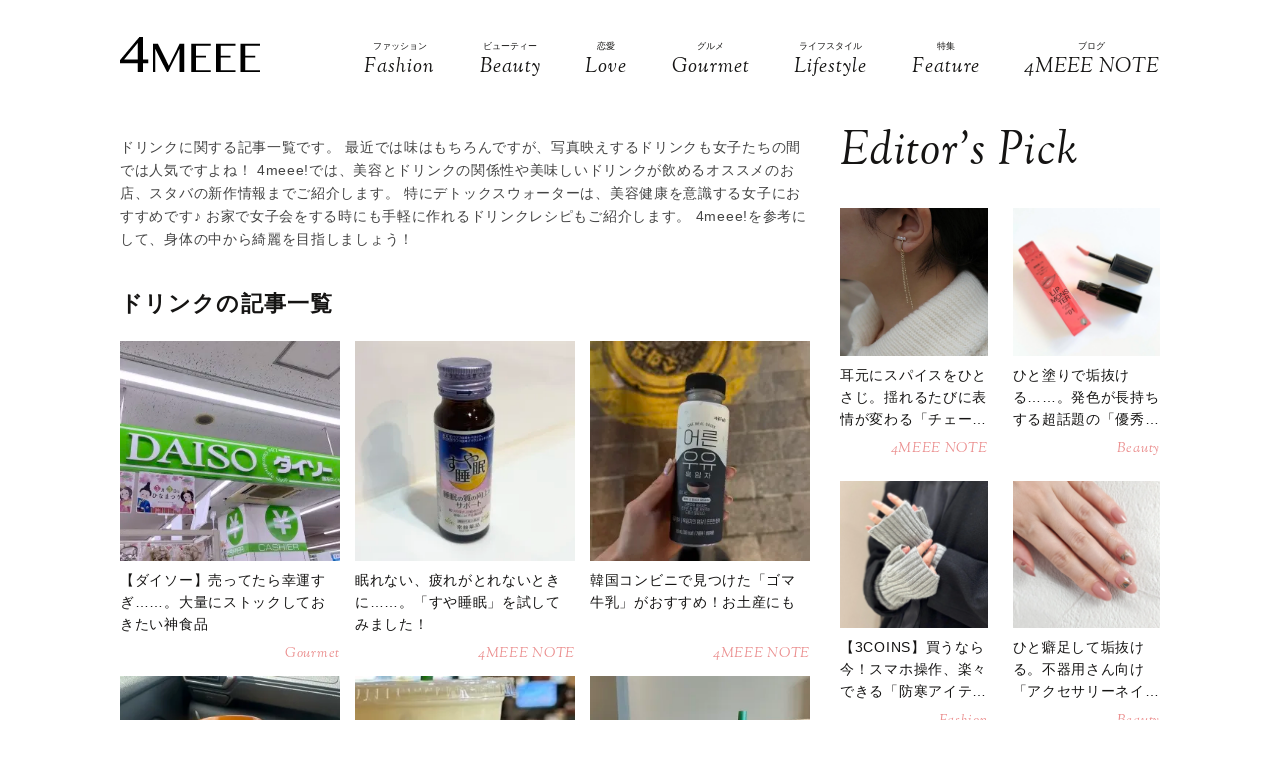

--- FILE ---
content_type: text/html; charset=UTF-8
request_url: https://4meee.com/tag/3166
body_size: 15517
content:
<!DOCTYPE html>

<html lang="ja_JP">
<head>
    <link rel="preconnect" href="https://fonts.googleapis.com" />
    <link rel="preconnect" href="https://fonts.gstatic.com" />
    <link rel="preconnect" href="https://image.4meee.com/" />

    <link rel="preload" as="style" href="/css/style.css?id=a455706ae24b720df0ef81188b14f1e2" />

    <link rel="preload" as="style" href="https://fonts.googleapis.com/css2?family=Sorts+Mill+Goudy:ital@1&display=swap" />
    <link rel="preload" as="style" href="https://fonts.googleapis.com/css2?family=Inter:wght@300&family=Sorts+Mill+Goudy:ital@0;1&display=swap" />
    
    <meta charset="UTF-8">
    <meta name="viewport" content="width=device-width,initial-scale=1,user-scalable=no,maximum-scale=1" />
    <meta http-equiv="X-UA-Compatible" content="IE=edge">
        <meta name="title" content="「ドリンク」記事一覧 | 4MEEE" />
            <meta property="og:title" content="「ドリンク」記事一覧 | 4MEEE" />
        <meta name="twitter:title" content="「ドリンク」記事一覧 | 4MEEE" />
        <meta name="description" content="ドリンクに関する記事一覧です。 最近では味はもちろんですが、写真映えするドリンクも女子たちの間では人気ですよね！ 4meee!では、美容とドリンクの関係性や美味しいドリンクが飲めるオススメのお店、スタバの新作情報までご紹介します。 特にデトックスウォーターは、美容健康を意識する女子におすすめです♪ お家で女子会をする時にも手軽に作れるドリンクレシピもご紹介します。..." />
            <meta property="og:description" content="ドリンクに関する記事一覧です。 最近では味はもちろんですが、写真映えするドリンクも女子たちの間では人気ですよね！ 4meee!では、美容とドリンクの関係性や美味しいドリンクが飲めるオススメのお店、スタバの新作情報までご紹介します。 特にデトックスウォーターは、美容健康を意識する女子におすすめです♪ お家で女子会をする時にも手軽に作れるドリンクレシピもご紹介します。 4meee!を参考にして、身体の中から綺麗を目指しましょう！" />
        <meta name="twitter:description" content="ドリンクに関する記事一覧です。 最近では味はもちろんですが、写真映えするドリンクも女子たちの間では人気ですよね！ 4meee!では、美容とドリンクの関係性や美味しいドリンクが飲めるオススメのお店、スタバの新作情報までご紹介します。 特にデトックスウォーターは、美容健康を意識する女子におすすめです♪ お家で女子会をする時にも手軽に作れるドリンクレシピもご紹介します。 4meee!を参考にして、身体の中から綺麗を目指しましょう！" />
                <meta property="og:url" content="https://4meee.com/tag/3166" />
        <meta name="twitter:url" content="https://4meee.com/tag/3166" />
                                <link rel="image_src" href="https://4meee.com/images/default_og.png" /><meta property="og:image" content="https://4meee.com/images/default_og.png" /><meta name="twitter:image" content="https://4meee.com/images/default_og.png" />
                <meta property="og:site_name" content="4MEEE" />
                <meta property="og:locale" content="ja_JP" />
                <meta name="keywords" content="4MEEE, フォーミー, 4meee, トレンド, トレンド情報, 女子, 女性, forme, fourmeee, ふぉーみー" />
                <meta property="og:type" content="website" />
                <meta name="twitter:card" content="summary_large_image" />
                        
            <meta property="article:publisher" content="https://www.facebook.com/4meeecom" />
                <meta name="robots" content="noindex,follow" />
    
            <meta name="p:domain_verify" content="aba06fc60160d7a88f943b37a343b023" />
    
    <title>「ドリンク」記事一覧 | 4MEEE</title>
        <link rel="stylesheet" type="text/css" property="stylesheet" href="/css/style.css?id=a455706ae24b720df0ef81188b14f1e2">

    <link rel="icon" href="/images/favicon.ico" type="image/vnd.microsoft.icon">
    <link rel="shortcut icon" href="/images/favicon.ico" type="image/vnd.microsoft.icon">
    <link rel="apple-touch-icon" sizes="152x152" href="/images/apple-touch-icon-152-precomposed.png">
    <link rel="canonical" href="https://4meee.com/tag/3166" />

                    <link rel="next" href="https://4meee.com/tag/3166/2">
                    <script type="application/ld+json">{"@context":"http:\/\/schema.org","@type":"BreadcrumbList","itemListElement":[{"@type":"ListItem","position":1,"item":{"@id":"https:\/\/4meee.com","name":"TOP","image":null}},{"@type":"ListItem","position":2,"item":{"@id":"https:\/\/4meee.com\/tag\/3166","name":"\u30c9\u30ea\u30f3\u30af","image":null}}]}</script>
        <script type="application/ld+json">
{
  "@context": "http://schema.org",
  "@type": "Organization",
  "url": "https://4meee.com",
  "logo": "https://4meee.com/images/logo.svg"
}
</script>    <script type="application/ld+json">
{
  "@context": "http://schema.org",
  "@type": "WebSite",
  "url": "https://4meee.com",
  "potentialAction": {
    "@type": "SearchAction",
    "target": "https://4meee.com/search/{search_term_string}",
    "query-input": "required name=search_term_string"
  }
}
</script>    <script type="application/ld+json">
{
  "@context": "http://schema.org",
  "@type": "Person",
  "name": "4MEEE - 恋も仕事も友情も、私らしく生きるアラサー女性のために",
  "url": "https://4meee.com",
  "sameAs": [
    "https://www.facebook.com/4meeecom",
    "https://twitter.com/4meee_com",
    "https://www.instagram.com/4meee_com",
    "https://www.pinterest.jp/4meee0198"
  ]
}
</script>
    <!--▼▼▼▼▼ svg-symbol ▼▼▼▼▼-->
<svg xmlns="http://www.w3.org/2000/svg" xmlns:xlink="http://www.w3.org/1999/xlink" class="svg-symbol">
    <!-- 4MEEELogo -->
    <symbol viewBox="0 0 442.2 109.3" id="Logo">
        <path d="M55.9,81.7H0V72L61.3,0H72.5V70.1H89.1V81.7H72.5v27.6H55.9ZM12.8,70.1H55.9V18.6Z"/>
        <path d="M104.4,21.1h15.1l34.3,67.7h.7l33.7-67.7h14.9v88.2H188.3V37.1h-.5l-36.2,72.3h-3L112,37.6h-1v71.8h-6.5Z"/>
        <path d="M286.6,21.1v5.7H240.2V58.4h31.1v5.7H240.2v39.6h46.5v5.7H225.3V21.1Z"/>
        <path d="M364.4,21.1v5.7H317.9V58.4H349v5.7H317.9v39.6h46.5v5.7H303.1V21.1Z"/>
        <path d="M442.2,21.1v5.7H395.7V58.4h31.1v5.7H395.7v39.6h46.5v5.7H380.9V21.1Z"/>
    </symbol>
    <!-- icon_Facebook -->
    <symbol viewBox="0 0 12 27" id="icon_Facebook">
        <path d="M11.7,9h-4V6.4c0-1,.6-1.2,1.1-1.2h2.8V.9H7.8C3.5.9,2.5,4.1,2.5,6.2V9.1H0v4.4H2.5V26.1H7.7V13.5h3.5Z"/>
    </symbol>
    <!-- icon_Twitte -->
    <symbol viewBox="0 0 25 22.6" id="icon_X">
        <path d="M19.7,0h3.8l-8.4,9.6l9.9,13h-7.7l-6-7.9l-6.9,7.9H0.5l9-10.2L0,0h7.9l5.5,7.2L19.7,0z M18.3,20.3h2.1L6.8,2.2H4.5 L18.3,20.3z"></path>
    </symbol>
    <!-- icon_instagram -->
    <symbol viewBox="0 0 29 29" id="icon_instagram">
        <path d="M26.1,20.8A5.2,5.2,0,0,1,20.9,26H8.5a5.2,5.2,0,0,1-5.2-5.2V8.4A5.2,5.2,0,0,1,8.5,3.2H20.9a5.2,5.2,0,0,1,5.2,5.2V20.8ZM20.9.8H8.5A7.6,7.6,0,0,0,.9,8.4V20.8a7.6,7.6,0,0,0,7.6,7.6H20.9a7.6,7.6,0,0,0,7.6-7.6V8.4A7.6,7.6,0,0,0,20.9.8Z"/>
        <path d="M14.7,19.3a4.7,4.7,0,1,1,4.7-4.7,4.7,4.7,0,0,1-4.7,4.7m0-11.8a7.1,7.1,0,1,0,7.1,7.1,7.1,7.1,0,0,0-7.1-7.1"/>
        <path d="M22.1,5.4a2.1,2.1,0,0,0-1.3.5,1.9,1.9,0,0,0-.5,1.3,2.1,2.1,0,0,0,.5,1.3,1.9,1.9,0,0,0,1.3.5,2.1,2.1,0,0,0,1.3-.5,1.5,1.5,0,0,0,.5-1.3,2.1,2.1,0,0,0-.5-1.3,1.9,1.9,0,0,0-1.3-.5"/>
    </symbol>
    <!-- icon_pinterest -->
    <symbol viewBox="0 0 17.2 21.9" id="icon_pinterest">
        <path d="M6.9,14.4c-.6,3-1.3,6-3.4,7.5-.6-4.6.9-8,1.7-11.7-1.3-2.1.2-6.5,2.9-5.3s-2.9,7.9,1.3,8.8,6.1-7.5,3.4-10.1S1.6,3.5,2.5,9.1c.2,1.4,1.7,1.8.6,3.7C.6,12.2-.1,10.3,0,7.7A8.3,8.3,0,0,1,7.5.1c4.6-.6,9,1.8,9.6,6.1S15,16.5,10,16.1a10,10,0,0,1-3.1-1.7"/>
    </symbol>
    <!-- icon_line -->
    <symbol viewBox="0 0 49 46.3" id="icon_line">
        <path id="icon_line_share" data-name="icon line share" class="cls-1"
              d="M49,19.5c0,4.5-1.8,8.2-5.3,12.2h0c-5.3,6-16.5,13-19.2,14.3s-2.2-.7-2-1.2.3-2,.3-2a6.8,6.8,0,0,0,0-2.2c-.3-.7-1.2-1-2.2-1.2C8.8,37.8,0,29.5,0,19.8S11,0,24.5,0,49,8.8,49,19.5Z"/>
    </symbol>
    <!-- icon_ticktok -->
    <symbol viewBox="0 0 37 42" id="icon_tiktok">
        <path
                d="M36.6497 10.0499V17.2865C32.9075 17.2865 29.4401 16.0913 26.6082 14.0601V28.6934C26.6082 33.8464 23.665 38.3236 19.3716 40.5335C17.5511 41.4707 15.4879 42 13.3033 42C5.96894 42 0 36.0294 0 28.6934C0 21.3574 5.96894 15.3851 13.3033 15.3851C13.9219 15.3851 14.5304 15.4272 15.1255 15.5098V22.8997C14.5507 22.7177 13.9371 22.6216 13.3033 22.6216C9.95216 22.6216 7.23487 25.3406 7.23487 28.6934C7.23487 32.0462 9.95216 34.7651 13.3033 34.7651C16.6544 34.7651 19.3716 32.0462 19.3716 28.6934V0H26.6082C26.6082 5.55089 31.1039 10.0499 36.6497 10.0499Z" />
    </symbol>
    <!-- icon_arrowtop_main -->
    <symbol viewBox="0 0 51.4 27.2" id="icon_arrowtop_main">
        <polygon points="0 25.1 2.1 27.2 25.7 4.1 49.3 27.2 51.4 25.1 25.7 0 0 25.1"/>
    </symbol>
    <!-- icon_peachsnowline -->
    <symbol viewBox="0 0 125.9 120" id="icon_peachsnowline">
        <path d="M125.9,51.1C125.9,22.9,97.7,0,63,0C28.3,0,0,22.9,0,51.1c0,25.3,22.4,46.4,52.7,50.4c2.1,0.4,4.8,1.4,5.5,3.1
        c0.6,1.6,0.4,4.1,0.2,5.7c0,0-0.7,4.4-0.9,5.4c-0.3,1.6-1.3,6.2,5.5,3.4c6.7-2.8,36.3-21.4,49.5-36.6h0
        C121.6,72.5,125.9,62.4,125.9,51.1z M40.8,66.1c0,0.7-0.5,1.2-1.2,1.2H21.9h0c-0.3,0-0.6-0.1-0.8-0.3c0,0,0,0,0,0c0,0,0,0,0,0
        c-0.2-0.2-0.3-0.5-0.3-0.8v0V38.7c0-0.7,0.5-1.2,1.2-1.2h4.4c0.7,0,1.2,0.5,1.2,1.2v21.8h12c0.7,0,1.2,0.5,1.2,1.2V66.1z M51.4,66.1
        c0,0.7-0.5,1.2-1.2,1.2h-4.4c-0.7,0-1.2-0.5-1.2-1.2V38.7c0-0.7,0.5-1.2,1.2-1.2h4.4c0.7,0,1.2,0.5,1.2,1.2V66.1z M81.8,66.1
        c0,0.7-0.5,1.2-1.2,1.2h-4.4c-0.1,0-0.2,0-0.3,0c0,0,0,0,0,0c0,0-0.1,0-0.1,0c0,0,0,0,0,0c0,0,0,0-0.1,0c0,0,0,0-0.1,0c0,0,0,0,0,0
        c0,0-0.1,0-0.1,0c0,0,0,0,0,0c-0.1-0.1-0.2-0.2-0.3-0.3l-12.6-17v16.3c0,0.7-0.5,1.2-1.2,1.2h-4.4c-0.7,0-1.2-0.5-1.2-1.2V38.7
        c0-0.7,0.5-1.2,1.2-1.2h4.4c0,0,0,0,0,0c0,0,0,0,0.1,0c0,0,0,0,0.1,0c0,0,0,0,0.1,0c0,0,0,0,0.1,0c0,0,0,0,0,0c0,0,0,0,0.1,0
        c0,0,0,0,0,0c0,0,0,0,0.1,0c0,0,0,0,0,0c0,0,0,0,0.1,0c0,0,0,0,0,0c0,0,0,0,0.1,0c0,0,0,0,0,0c0,0,0,0,0.1,0.1c0,0,0,0,0,0
        c0,0,0,0,0.1,0.1c0,0,0,0,0,0c0,0,0.1,0.1,0.1,0.1l12.6,17V38.7c0-0.7,0.5-1.2,1.2-1.2h4.4c0.7,0,1.2,0.5,1.2,1.2V66.1z M106.2,43.1
        c0,0.7-0.5,1.2-1.2,1.2H93V49h12c0.7,0,1.2,0.5,1.2,1.2v4.4c0,0.7-0.5,1.2-1.2,1.2H93v4.6h12c0.7,0,1.2,0.5,1.2,1.2v4.4
        c0,0.7-0.5,1.2-1.2,1.2H87.3h0c-0.3,0-0.6-0.1-0.8-0.3c0,0,0,0,0,0c0,0,0,0,0,0c-0.2-0.2-0.3-0.5-0.3-0.8v0V38.7v0
        c0-0.3,0.1-0.6,0.3-0.8c0,0,0,0,0,0c0,0,0,0,0,0c0.2-0.2,0.5-0.3,0.9-0.3h0H105c0.7,0,1.2,0.5,1.2,1.2V43.1z" />
    </symbol>
    <!-- icon_threads -->
    <symbol id="icon_threads" viewBox="0 0 878 1000">
        <path d="M446.7,1000h-0.3c-149.2-1-263.9-50.2-341-146.2C36.9,768.3,1.5,649.4,0.3,500.4v-0.7c1.2-149.1,36.6-267.9,105.2-353.4
    C182.5,50.2,297.3,1,446.4,0h0.3h0.3c114.4,0.8,210.1,30.2,284.4,87.4c69.9,53.8,119.1,130.4,146.2,227.8l-85,23.7
    c-46-165-162.4-249.3-346-250.6c-121.2,0.9-212.9,39-272.5,113.2C118.4,271,89.6,371.4,88.5,500c1.1,128.6,29.9,229,85.7,298.5
    c59.6,74.3,151.3,112.4,272.5,113.2c109.3-0.8,181.6-26.3,241.7-85.2c68.6-67.2,67.4-149.7,45.4-199.9
    c-12.9-29.6-36.4-54.2-68.1-72.9c-8,56.3-25.9,101.9-53.5,136.3c-36.9,45.9-89.2,71-155.4,74.6c-50.1,2.7-98.4-9.1-135.8-33.4
    c-44.3-28.7-70.2-72.5-73-123.5c-2.7-49.6,17-95.2,55.4-128.4c36.7-31.7,88.3-50.3,149.3-53.8c44.9-2.5,87-0.5,125.8,5.9
    c-5.2-30.9-15.6-55.5-31.2-73.2c-21.4-24.4-54.5-36.8-98.3-37.1c-0.4,0-0.8,0-1.2,0c-35.2,0-83,9.7-113.4,55L261.2,327
    c40.8-60.6,107-94,186.6-94c0.6,0,1.2,0,1.8,0c133.1,0.8,212.4,82.3,220.3,224.5c4.5,1.9,9,3.9,13.4,5.9
    c62.1,29.2,107.5,73.4,131.4,127.9c33.2,75.9,36.3,199.6-64.5,298.3C673.1,965,579.6,999.1,447,1000L446.7,1000L446.7,1000z
        M488.5,512.9c-10.1,0-20.3,0.3-30.8,0.9c-76.5,4.3-124.2,39.4-121.5,89.3c2.8,52.3,60.5,76.6,116,73.6
    c51-2.7,117.4-22.6,128.6-154.6C552.6,516,521.7,512.9,488.5,512.9z" />
    </symbol>
    <!-- icon_youtube -->
    <symbol id="icon_youtube" viewBox="0 0 121.5 85">
        <path class="st0"
            d="M118.9,13.3c-1.4-5.2-5.5-9.3-10.7-10.7C98.7,0,60.7,0,60.7,0c0,0-38,0-47.5,2.5C8.1,3.9,3.9,8.1,2.5,13.3,0,22.8,0,42.5,0,42.5,0,42.5,0,62.3,2.5,71.8c1.4,5.2,5.5,9.3,10.7,10.7,9.5,2.5,47.5,2.5,47.5,2.5,0,0,38,0,47.5-2.5,5.2-1.4,9.3-5.5,10.7-10.7,2.5-9.5,2.5-29.2,2.5-29.2,0,0,0-19.8-2.5-29.2ZM48.6,60.7V24.3l31.6,18.2-31.6,18.2Z" />
    </symbol>
</svg>
<!--▲▲▲▲▲ svg-symbol ▲▲▲▲▲-->    <!-- Google Tag Manager -->
    <script type="module" src="/~partytown/partytown.js?id=03d9369afc5ded41038427814e5a1ff2"></script>

    <script>
        (function(w, d, s, l, i) {
            w[l] = w[l] || [];
            w[l].push({
                'gtm.start': new Date().getTime(),
                event: 'gtm.js'
            });
            var f = d.getElementsByTagName(s)[0],
                j = d.createElement(s),
                dl = l != 'dataLayer' ? '&l=' + l : '';
            j.async = true;
            j.src =
                'https://www.googletagmanager.com/gtm.js?id=' + i + dl +
                "&gtm_auth=N4DdEHFmLgfN55p2iKE9Ow&gtm_preview=env-2&gtm_cookies_win=x";
            f.parentNode.insertBefore(j, f);
        })(window, document, 'script', 'dataLayer', "GTM-PDWR9HP");
    </script>

    <!-- Google Tag Manager (noscript) -->
    <noscript>
        <iframe
            src="https://www.googletagmanager.com/ns.html?id=GTM-PDWR9HP&gtm_auth=N4DdEHFmLgfN55p2iKE9Ow&gtm_preview=env-2&gtm_cookies_win=x"
            height="0" width="0" style="display:none;visibility:hidden"></iframe>
    </noscript>
    <!-- End Google Tag Manager (noscript) -->

    <!-- Google tag (gtag.js) -->
    <script async src="https://www.googletagmanager.com/gtag/js?id=G-L1NZB6PY34">
    </script>
    <script>
        
        const generatePageViewId = () => {
            const length = 32;
            return btoa(String.fromCharCode(...crypto.getRandomValues(new Uint8Array(length)))).substring(0,length);
        };
    
        window.dataLayer = window.dataLayer || [];
    
        function gtag() {
            dataLayer.push(arguments);
        }
        gtag('js', new Date());
    
        const globalSettings = {
            page_view_id: generatePageViewId(),
        }
    
            
        gtag('config', "G-L1NZB6PY34", globalSettings);

        window.addEventListener('load', () => {
            const elemets = document.getElementsByTagName('a');
            for (const elemet of elemets) {
                const {href, className} = elemet;
                const reg = new RegExp("^(https?:)?\/\/"+document.domain);
                let outboundParam = "true";
                
                if (href.match(reg) || href.charAt(0) === "/") { // ドメインが同じ場合
                    if (className.indexOf('js-send_event_to_ga4') > -1) {
                        // js-send_event_to_ga4クラスがある場合は内部リンクでも計測する
                        outboundParam = "false";
                    } else {
                        continue;
                    }
                }

                elemet.addEventListener('click', (event) => {
                    const targetElement = event.currentTarget;
                    const {id, href, innerText, dataset, className} = targetElement;

                    const params = {
                        link_classes: className,
                        link_domain: new URL(href).hostname,
                        link_id: id,
                        link_url: href,
                        link_text: innerText,
                        outbound: outboundParam,
                    }
                    
                    const {type, buttonNum} = dataset;
                    if (type) {
                        params.button_type = type;
                    }
                    if (buttonNum) {
                        params.button_num = buttonNum;
                    }

                    gtag('event', 'click', params);
                });
            }
        });
    </script>
    
    

    

    <!-- End Google Tag Manager -->
    <script>
        window.teads_analytics = window.teads_analytics || {};
        window.teads_analytics.analytics_tag_id = "PUB_15949";
        window.teads_analytics.share = window.teads_analytics.share || function() {
            ;
            (window.teads_analytics.shared_data = window.teads_analytics.shared_data || []).push(arguments)
        };
    </script>
    <script async src="https://a.teads.tv/analytics/tag.js"></script>
</head>
<body id="c_4m" class="" data-barba="wrapper">
            <!-- Rakuten Automate starts here -->
        <script async type="text/javascript">
            var _rakuten_automate = {
                accountKey: "01e3c364d9b844041259e748675ed8f01f63f5e6bc4ebc7845da2f9860076ed9",
                u1: "",
                snippetURL: "https://automate-frontend.linksynergy.com/minified_logic.js",
                automateURL: "https://automate.linksynergy.com",
                widgetKey: "eBDN6e8QhTSNFxlhxsp0HjqLQ4bO7cdC",
                aelJS: null,
                useDefaultAEL: false,
                loaded: false,
                events: []
            };
            var ael = window.addEventListener;
            window.addEventListener = function(a, b, c, d) {
                "click" !== a && _rakuten_automate.useDefaultAEL ? ael(a, b, c) : _rakuten_automate.events.push({
                    type: a,
                    handler: b,
                    capture: c,
                    rakuten: d
                })
            };
            _rakuten_automate.links = {};
            var httpRequest = new XMLHttpRequest;
            httpRequest.open("GET", _rakuten_automate.snippetURL, !0);
            httpRequest.timeout = 2E3;
            httpRequest.ontimeout = function() {
                if (!_rakuten_automate.loaded) {
                    for (i = 0; i < _rakuten_automate.events.length; i++) {
                        var a = _rakuten_automate.events[i];
                        ael(a.type, a.handler, a.capture)
                    }
                    _rakuten_automate.useDefaultAEL = !0
                }
            };
            httpRequest.onreadystatechange = function() {
                httpRequest.readyState === XMLHttpRequest.DONE && 200 === httpRequest.status && (eval(httpRequest
                    .responseText), _rakuten_automate.run(ael))
            };
            httpRequest.send(null);
        </script>
        <!-- Rakuten Automate ends here -->
    
            <div id="gtm_below_body"></div>
            
    <div id="container" class="post DownMove">
        
                    <!-- ▼▼▼▼▼ header ▼▼▼▼▼ -->
<header id="subheader">
    <div class="subheader_inner">
        <div class="logo_wrapper">
            <div id="js_headerNav_open_btn" class="ico_header_menu"><img loading="auto" src="/images/icon_menu.svg" alt="メニューを開くアイコン">
            </div>
            <div class="header__logo">
                <a href="/" class="hvr_opacity"><img src="/images/logo.svg"
                        alt="女の子のLOVEを応援するライフスタイルメディア 4MEEE"></a>
            </div>
            <div id="js_search_open_btn" class="ico_header_search"><img loading="auto" src="/images/icon_search.svg"
                    alt="検索バーを開くアイコン"></div>
        </div>
        <!-- searchform/ -->
        <div class="searchform">
            <div class="searchform_inner">
                <form action="/search" role="form" class="search">
                    <input type="text" name="keyword" class="stretch" placeholder="search" /><input type="submit" value="検索">
                </form>
            </div>
        </div>
        <!-- /searchform -->

        <!-- /.logo_container -->
        <nav class="headerNav">
            <div id="js_headerNav_close_btn" class="close_button"><img loading="lazy" src="/images/icon_times.svg" alt="閉じるボタン">
            </div>
            <ul>
                                                        <li>
                        <a href="/category/1">
                            <span class="headerNav_main_text">ファッション</span>
                            <span class="headerNav_sub_text">Fashion</span>
                        </a>
                    </li>
                                                        <li>
                        <a href="/category/2">
                            <span class="headerNav_main_text">ビューティー</span>
                            <span class="headerNav_sub_text">Beauty</span>
                        </a>
                    </li>
                                                        <li>
                        <a href="/category/3">
                            <span class="headerNav_main_text">恋愛</span>
                            <span class="headerNav_sub_text">Love</span>
                        </a>
                    </li>
                                                        <li>
                        <a href="/category/7">
                            <span class="headerNav_main_text">グルメ</span>
                            <span class="headerNav_sub_text">Gourmet</span>
                        </a>
                    </li>
                                                        <li>
                        <a href="/category/5">
                            <span class="headerNav_main_text">ライフスタイル</span>
                            <span class="headerNav_sub_text">Lifestyle</span>
                        </a>
                    </li>
                                                            <li>
                            <a href="/features/">
                                <span class="headerNav_main_text">特集</span>
                                <span class="headerNav_sub_text">Feature</span>
                            </a>
                        </li>
                                        <li>
                        <a href="/category/8">
                            <span class="headerNav_main_text">ブログ</span>
                            <span class="headerNav_sub_text">4MEEE NOTE</span>
                        </a>
                    </li>
                            </ul>
        </nav>
    </div>
</header>
<!-- ▲▲▲▲▲ header 閉じ ▲▲▲▲▲ -->
        
        
    <!-- ▼▼▼▼▼ l-contents ▼▼▼▼▼ -->
    <div  id="category" class="l-contents">
        <!-- l-inner/ -->
        <div class="l-inner">
            <!-- l-main/ -->
            <div class="l-main">
                <div class="headerImg__items">
                    <div class="headerImg__item has-blackFilter">
                                                
                        
                        
                    </div>
                </div>
                <div class="articleHead__wrap">
                    <p class="intro">ドリンクに関する記事一覧です。
最近では味はもちろんですが、写真映えするドリンクも女子たちの間では人気ですよね！
4meee!では、美容とドリンクの関係性や美味しいドリンクが飲めるオススメのお店、スタバの新作情報までご紹介します。
特にデトックスウォーターは、美容健康を意識する女子におすすめです♪
お家で女子会をする時にも手軽に作れるドリンクレシピもご紹介します。
4meee!を参考にして、身体の中から綺麗を目指しましょう！

</p>
                    </ul>
                </div>
                <section class="additionalBox article_post_container">
                    <h2 class="ttl_postlist">ドリンクの記事一覧</h2>
                    <div class="post_item_container">
            <a class="post_item_default hvr_img hvr_opacity" href="https://4meee.com/articles/view/30049147">
            <div class="img_container"><img src="https://image.4meee.com/article/856959/Peb8Go2d3K5Fi6vGsJCp5QUS6i1HoFWqgjWOJF6K.jpeg"
                    alt="【ダイソー】売ってたら幸運すぎ……。大量にストックしておきたい神食品"></div>
            <div class="txt_container">
                                <h3><span>【ダイソー】売ってたら幸運すぎ……。大量にストックしておきたい神食品</span>
                </h3>
                                    <div class="categories">
                                                    Gourmet  
                                            </div>
                            </div>
        </a>
            <a class="post_item_default hvr_img hvr_opacity" href="https://4meee.com/articles/view/30050573">
            <div class="img_container"><img src="https://image.4meee.com/article/813699/Opez0ZTWN93omRhey4ZVHJ5hzn6TNxTJsG0dNLA8.jpeg"
                    alt="眠れない、疲れがとれないときに……。「すや睡眠」を試してみました！"></div>
            <div class="txt_container">
                                <h3><span>眠れない、疲れがとれないときに……。「すや睡眠」を試してみました！</span>
                </h3>
                                    <div class="categories">
                                                    4MEEE NOTE  
                                            </div>
                            </div>
        </a>
            <a class="post_item_default hvr_img hvr_opacity" href="https://4meee.com/articles/view/30049986">
            <div class="img_container"><img src="https://image.4meee.com/article/808031/XANX4djaCCteyOnB1A9O2xHLsqB4N641xmOXyMFb.jpeg"
                    alt="韓国コンビニで見つけた「ゴマ牛乳」がおすすめ！お土産にも"></div>
            <div class="txt_container">
                                <h3><span>韓国コンビニで見つけた「ゴマ牛乳」がおすすめ！お土産にも</span>
                </h3>
                                    <div class="categories">
                                                    4MEEE NOTE  
                                            </div>
                            </div>
        </a>
            <a class="post_item_default hvr_img hvr_opacity" href="https://4meee.com/articles/view/30050001">
            <div class="img_container"><img src="https://image.4meee.com/article/808156/ggA4t7bOU00lfIZ9EQYgf5IQQovrd8DJ6PR9Kmsc.jpeg"
                    alt="【8/26新発売】休憩タイムに。森永乳業「マウントレーニア クリーミーほうじ茶ラテ」レビュー"></div>
            <div class="txt_container">
                                <h3><span>【8/26新発売】休憩タイムに。森永乳業「マウントレーニア クリーミーほうじ茶ラテ」レビュー</span>
                </h3>
                                    <div class="categories">
                                                    4MEEE NOTE  
                                            </div>
                            </div>
        </a>
            <a class="post_item_default hvr_img hvr_opacity" href="https://4meee.com/articles/view/30049810">
            <div class="img_container"><img src="https://image.4meee.com/article/806190/2I4LeekfKHjwWUjld81ZilAN0fisvf3YWVc7Tazr.jpeg"
                    alt="【スタバ期間限定】秋を味わい尽くす♡「ほうじ茶×焼き芋」のムースティーラテ"></div>
            <div class="txt_container">
                                <h3><span>【スタバ期間限定】秋を味わい尽くす♡「ほうじ茶×焼き芋」のムースティーラテ</span>
                </h3>
                                    <div class="categories">
                                                    4MEEE NOTE  
                                            </div>
                            </div>
        </a>
            <a class="post_item_default hvr_img hvr_opacity" href="https://4meee.com/articles/view/30049001">
            <div class="img_container"><img src="https://image.4meee.com/article/799258/5tvRhiwZKzjjLzr1LgAypbYizzEADjeiY9SVkjrd.jpeg"
                    alt="【スタバ期間限定】果肉たっぷり♪後味さわやか系「チラックスソーダーピーチ」"></div>
            <div class="txt_container">
                                <h3><span>【スタバ期間限定】果肉たっぷり♪後味さわやか系「チラックスソーダーピーチ」</span>
                </h3>
                                    <div class="categories">
                                                    4MEEE NOTE  
                                            </div>
                            </div>
        </a>
            <a class="post_item_default hvr_img hvr_opacity" href="https://4meee.com/articles/view/30028852">
            <div class="img_container"><img src="https://image.4meee.com/article/610997/sRBe6NCs2hTiXHhpHGdyErZNnhT09TMEYLYvbfxt.jpeg"
                    alt="ごめん、もうほかのじゃ無理だわ……。【ダイソー】鬼リピ確定の神食品"></div>
            <div class="txt_container">
                                <h3><span>ごめん、もうほかのじゃ無理だわ……。【ダイソー】鬼リピ確定の神食品</span>
                </h3>
                                    <div class="categories">
                                                    Gourmet  
                                            </div>
                            </div>
        </a>
            <a class="post_item_default hvr_img hvr_opacity" href="https://4meee.com/articles/view/30028474">
            <div class="img_container"><img src="https://image.4meee.com/article/604695/aov6MuSYurHt1oWAyHDV6vNOJ3VCxYH7Fpb3JqIn.png"
                    alt="ごめん、知らないとか損してる……。【ダイソー】すぐ買うべき家電グッズ"></div>
            <div class="txt_container">
                                <h3><span>ごめん、知らないとか損してる……。【ダイソー】すぐ買うべき家電グッズ</span>
                </h3>
                                    <div class="categories">
                                                    Gourmet  
                                            </div>
                            </div>
        </a>
            <a class="post_item_default hvr_img hvr_opacity" href="https://4meee.com/articles/view/30028113">
            <div class="img_container"><img src="https://image.4meee.com/article/598214/dN63VTKly01JJgUFcHmihr3EUpVwwf0WG4gDzvrH.png"
                    alt="わざわざ買いに行く価値大あり♡【ダイソー】超おすすめ絶品ドリンク"></div>
            <div class="txt_container">
                                <h3><span>わざわざ買いに行く価値大あり♡【ダイソー】超おすすめ絶品ドリンク</span>
                </h3>
                                    <div class="categories">
                                                    Gourmet  
                                            </div>
                            </div>
        </a>
            <a class="post_item_default hvr_img hvr_opacity" href="https://4meee.com/articles/view/30027329">
            <div class="img_container"><img src="https://image.4meee.com/article/588039/ngRA8YoaOnkPe7VRzG1mov9qXfaa9924v6PDMcst.png"
                    alt="待って、絶対にほしい♡【ダイソー】クリスマスが楽しくなるアイテム"></div>
            <div class="txt_container">
                                <h3><span>待って、絶対にほしい♡【ダイソー】クリスマスが楽しくなるアイテム</span>
                </h3>
                                    <div class="categories">
                                                    Gourmet  
                                            </div>
                            </div>
        </a>
            <a class="post_item_default hvr_img hvr_opacity" href="https://4meee.com/articles/view/30026687">
            <div class="img_container"><img src="https://image.4meee.com/article/579799/SHJLQu1nPZpgXTT1pGh8IhDYZXhDdi5Ej72MBUn2.jpeg"
                    alt="見つけ次第ゲットしてほしい！【ダイソー】マルチに使える便利アイテム"></div>
            <div class="txt_container">
                                <h3><span>見つけ次第ゲットしてほしい！【ダイソー】マルチに使える便利アイテム</span>
                </h3>
                                    <div class="categories">
                                                    Gourmet  
                                            </div>
                            </div>
        </a>
            <a class="post_item_default hvr_img hvr_opacity" href="https://4meee.com/articles/view/30020163">
            <div class="img_container"><img src="https://image.4meee.com/article/502519/p1DA08N4suImOEoiReOUz51n9bxYUhUUmUS8zKNS.jpeg"
                    alt="全部この仕様にしてほしい……。【セリア】毎日持ち歩きたいアイテム"></div>
            <div class="txt_container">
                                <h3><span>全部この仕様にしてほしい……。【セリア】毎日持ち歩きたいアイテム</span>
                </h3>
                                    <div class="categories">
                                                    Gourmet  
                                            </div>
                            </div>
        </a>
            <a class="post_item_default hvr_img hvr_opacity" href="https://4meee.com/articles/view/30019492">
            <div class="img_container"><img src="https://image.4meee.com/article/495154/3y9IRdz7PnX5AtiKOF5dYzVW8lF3ksV3VWgxIs7u.jpeg"
                    alt="こんなのあったの！？【ダイソー】ぐびぐび飲みたいエモいドリンク3選"></div>
            <div class="txt_container">
                                <h3><span>こんなのあったの！？【ダイソー】ぐびぐび飲みたいエモいドリンク3選</span>
                </h3>
                                    <div class="categories">
                                                    Gourmet  
                                            </div>
                            </div>
        </a>
            <a class="post_item_default hvr_img hvr_opacity" href="https://4meee.com/articles/view/30011205">
            <div class="img_container"><img src="https://image.4meee.com/article/401135/XiaUaCJ8yS5oTBzA9KGvLVggseAHtqFSBYbsVjRa.jpeg"
                    alt="【大阪編】バナナジュースが買えるおすすめのお店10選♪人気専門店多数！"></div>
            <div class="txt_container">
                                <h3><span>【大阪編】バナナジュースが買えるおすすめのお店10選♪人気専門店多数！</span>
                </h3>
                                    <div class="categories">
                                                    Gourmet  
                                            </div>
                            </div>
        </a>
            <a class="post_item_default hvr_img hvr_opacity" href="https://4meee.com/articles/view/30011190">
            <div class="img_container"><img src="https://image.4meee.com/article/400895/cbcSiPGwIViHJMMjZhPSbFVypP65FKOXg4NuBY3G.jpeg"
                    alt="【京都編】バナナジュースが買えるおすすめのお店10選♡専門店もあり！"></div>
            <div class="txt_container">
                                <h3><span>【京都編】バナナジュースが買えるおすすめのお店10選♡専門店もあり！</span>
                </h3>
                                    <div class="categories">
                                                    Gourmet  
                                            </div>
                            </div>
        </a>
            <a class="post_item_default hvr_img hvr_opacity" href="https://4meee.com/articles/view/30009426">
            <div class="img_container"><img src="https://image.4meee.com/article/375768/QIuTbHcShtQHRydlOkjKrRakqaE8lNh8lWrejZjZ.jpeg"
                    alt="ほぼお店の味だよ……。「カルピス」で作るひんやりスイーツレシピ5つ"></div>
            <div class="txt_container">
                                <h3><span>ほぼお店の味だよ……。「カルピス」で作るひんやりスイーツレシピ5つ</span>
                </h3>
                                    <div class="categories">
                                                    Gourmet  
                                            </div>
                            </div>
        </a>
            <a class="post_item_default hvr_img hvr_opacity" href="https://4meee.com/articles/view/30004263">
            <div class="img_container"><img src="https://image.4meee.com/article/306547/HginKBwji6h0TjwpESEKhmB9Or6nB6jHjyHIURnN.png"
                    alt="たまにはプチ贅沢しませんか？コンビニのひんやりアイスドリンク4選"></div>
            <div class="txt_container">
                                <h3><span>たまにはプチ贅沢しませんか？コンビニのひんやりアイスドリンク4選</span>
                </h3>
                                    <div class="categories">
                                                    Gourmet  
                                            </div>
                            </div>
        </a>
            <a class="post_item_default hvr_img hvr_opacity" href="https://4meee.com/articles/view/30003531">
            <div class="img_container"><img src="https://image.4meee.com/article/297470/N5TiEVg2zZnsrcJTTIg5k6ht4blDAGlvHRf2EHPR.jpeg"
                    alt="お店顔負けの本格派！簡単に作れる「カフェ風ドリンク」レシピ5選"></div>
            <div class="txt_container">
                                <h3><span>お店顔負けの本格派！簡単に作れる「カフェ風ドリンク」レシピ5選</span>
                </h3>
                                    <div class="categories">
                                                    Gourmet  
                                            </div>
                            </div>
        </a>
            <a class="post_item_default hvr_img hvr_opacity" href="https://4meee.com/articles/view/30003293">
            <div class="img_container"><img src="https://image.4meee.com/article/294629/nqYZEJVS4lFNJPlRfefSW02mylPrsdLQLNR6cWJE.jpeg"
                    alt="ドリンクもスイーツも！おうちで再現「スタバ風」レシピをチェック♪"></div>
            <div class="txt_container">
                                <h3><span>ドリンクもスイーツも！おうちで再現「スタバ風」レシピをチェック♪</span>
                </h3>
                                    <div class="categories">
                                                    Gourmet  
                                            </div>
                            </div>
        </a>
            <a class="post_item_default hvr_img hvr_opacity" href="https://4meee.com/articles/view/30000305">
            <div class="img_container"><img src="https://image.4meee.com/article/253593/w8U0dq5Y3l0XbhdbmPyj9EIetaeXfMpmOrccJ8nn.jpeg"
                    alt="渋谷に突如あらわれた“果実の庭”『Beauty Vinegar GARDEN by 美酢』って？"></div>
            <div class="txt_container">
                                <h3><span>渋谷に突如あらわれた“果実の庭”『Beauty Vinegar GARDEN by 美酢』って？</span>
                </h3>
                                    <div class="categories">
                                                    Gourmet  
                                            </div>
                            </div>
        </a>
            <a class="post_item_default hvr_img hvr_opacity" href="https://4meee.com/articles/view/898557">
            <div class="img_container"><img src="https://image.4meee.com/article/216739/20b270a7ae1eb4551964b9c7ecb8a3c9.jpg"
                    alt="おすすめ！夏気分を盛り上げる横浜のインスタ映えドリンク"></div>
            <div class="txt_container">
                                <h3><span>おすすめ！夏気分を盛り上げる横浜のインスタ映えドリンク</span>
                </h3>
                                    <div class="categories">
                                                    Gourmet  
                                            </div>
                            </div>
        </a>
    </div>                    <!-- pager/ -->
                    <div class="pager">
        <ul class="pagination">
            
                            
                                                                                        
                            
                                                            <li>
                                    <a  class="active"  href="/tag/3166">
                                        <span>1</span>
                                    </a>
                                </li>
                                                            <li>
                                    <a  href="/tag/3166/2">
                                        <span>2</span>
                                    </a>
                                </li>
                            
                                                            <li class="next">
                                    <a href="https://4meee.com/tag/3166/2">
                                                                                    <span>次へ</span>
                                                                            </a>
                                </li>
                                                                                                    <li class="totalpage">1/2</li>
        </ul>
    </div>


                    <!-- /pager -->
                </section>
            </div>
            <!-- /l-main -->
            <aside class="l-side sidebar set_fadeIn">
    <div class="post_item_side_container">
        <h2 class="ttl_section animate">Editor’s Pick</h2>
<div class="post_list_container animate">
            <a class="post_item_default hvr_img hvr_opacity" href="https://4meee.com/articles/view/30055008">
            <div class="img_container">
                <img loading="lazy" src="https://image.4meee.com/article/864593/3c577vIDAmiBAqYay5HQAkn7TbPRUUMcdevyOnTp.jpeg" alt="耳元にスパイスをひとさじ。揺れるたびに表情が変わる「チェーンイヤリング」">
            </div>
            <div class="txt_container">
                
                
                <h3><span>耳元にスパイスをひとさじ。揺れるたびに表情が変わる「チェーンイヤリング」</span></h3>
                <div class="categories">4MEEE NOTE</div>
            </div>
        </a>
            <a class="post_item_default hvr_img hvr_opacity" href="https://4meee.com/articles/view/30055188">
            <div class="img_container">
                <img loading="lazy" src="https://image.4meee.com/article/867069/59MQi0SgWgR2WadW6Ci3xCO9UgCZDCBbThsymFBf.jpeg" alt="ひと塗りで垢抜ける……。発色が長持ちする超話題の「優秀リップ」">
            </div>
            <div class="txt_container">
                
                
                <h3><span>ひと塗りで垢抜ける……。発色が長持ちする超話題の「優秀リップ」</span></h3>
                <div class="categories">Beauty</div>
            </div>
        </a>
            <a class="post_item_default hvr_img hvr_opacity" href="https://4meee.com/articles/view/30054622">
            <div class="img_container">
                <img loading="lazy" src="https://image.4meee.com/article/860982/SGJbyMelo7yTaTAbYqVkU7jU8XwLLc5iCOpwBxnv.jpeg" alt="【3COINS】買うなら今！スマホ操作、楽々できる「防寒アイテム」">
            </div>
            <div class="txt_container">
                
                
                <h3><span>【3COINS】買うなら今！スマホ操作、楽々できる「防寒アイテム」</span></h3>
                <div class="categories">Fashion</div>
            </div>
        </a>
            <a class="post_item_default hvr_img hvr_opacity" href="https://4meee.com/articles/view/30052173">
            <div class="img_container">
                <img loading="lazy" src="https://image.4meee.com/article/830506/wJR3E6jcqizoJXfUX6b1p2ayDq9Eb6EhC63kBxto.jpeg" alt="ひと癖足して垢抜ける。不器用さん向け「アクセサリーネイル」のやり方">
            </div>
            <div class="txt_container">
                
                
                <h3><span>ひと癖足して垢抜ける。不器用さん向け「アクセサリーネイル」のやり方</span></h3>
                <div class="categories">Beauty</div>
            </div>
        </a>
    </div>
    </div>

    <div class="sns_list">
    <h2 class="ttl_section animate">Follow us</h2>
    <div class="sns_list_container animate">
        <div class="snsitem">
            <a href="https://www.instagram.com/4meee_com/" target="_blank" rel="noopener">
                <svg>
                    <title>instagram</title>
                    <use xlink:href="#icon_instagram"></use>
                </svg>
                <span>@4meee_com</span>
            </a>
        </div>

                    <div class="snsitem">
                <a href="https://www.instagram.com/4meee_cosme/" target="_blank" rel="noopener">
                    <svg>
                        <title>instagram</title>
                        <use xlink:href="#icon_instagram"></use>
                    </svg>
                    <span>@4meee_cosme</span>
                </a>
            </div>
            <div class="snsitem">
                <a href="https://www.tiktok.com/@4meee_cosme?lang=ja-JP" target="_blank"
                   rel="noopener">
                    <svg>
                        <title>TikTok</title>
                        <use xlink:href="#icon_tiktok"></use>
                    </svg>
                    <span>@4meee_cosme</span>
                </a>
            </div>
        
        <div class="snsitem">
            <a href="https://twitter.com/4meee_com" target="_blank" rel="noopener">
                <svg>
                    <title>X</title>
                    <use xlink:href="#icon_X"></use>
                </svg>
                <span>@4meee_com</span>
            </a>
        </div>
        <div class="snsitem">
            <a href="https://www.facebook.com/4meeecom" target="_blank" rel="noopener">
                <svg>
                    <title>Facebook</title>
                    <use xlink:href="#icon_Facebook"></use>
                </svg>
                <span>@4meeecom</span>
            </a>
        </div>
        <div class="snsitem">
            <a href="https://www.pinterest.it/4meee0198/" target="_blank" rel="noopener">
                <svg>
                    <title>pinterest</title>
                    <use xlink:href="#icon_pinterest"></use>
                </svg>
                <span>@4meee0198</span>
            </a>
        </div>
    </div>
</div>
    <div class="set_fadeIn">
    <h2 class="ttl_section animate">Keyword</h2>
    <ul class="tagList">
                    <li>
                <a href="/tag/3485">スイーツ</a>
            </li>
                    <li>
                <a href="/tag/3147">ダイエット</a>
            </li>
                    <li>
                <a href="/tag/3055">ネイル</a>
            </li>
                    <li>
                <a href="/tag/3046">バッグ</a>
            </li>
                    <li>
                <a href="/tag/5964">占い</a>
            </li>
                    <li>
                <a href="/tag/44987">レシピレビュー</a>
            </li>
                    <li>
                <a href="/tag/3662">スキンケア</a>
            </li>
                    <li>
                <a href="/tag/8784">ドラッグストア</a>
            </li>
                    <li>
                <a href="/tag/3057">スニーカー</a>
            </li>
                    <li>
                <a href="/tag/44986">コスメレビュー</a>
            </li>
                    <li>
                <a href="/tag/44928">今日のコーデ</a>
            </li>
                    <li>
                <a href="/tag/3690">彼ごはん</a>
            </li>
                    <li>
                <a href="/tag/5744">インタビュー</a>
            </li>
            </ul>
</div>
    <ul class="banner_container">
            <li>
            <a href="https://iyon.4meee.com/" class="hvr_opacity">
                <div>
                    <img loading="lazy" src="https://image.4meee.com/pickup/wG3wAH9DDilowwI6MVXu7dpkAUORMZzmwU8tpkuj.png" >
                </div>
            </a>
        </li>
            <li>
            <a href="https://4meee.com/articles/view/30035025" class="hvr_opacity">
                <div>
                    <img loading="lazy" src="https://image.4meee.com/pickup/MsQHO4dKyHA5XXEsaPWsaZeb3jcWbeiveNJ4ASAN.png" >
                </div>
            </a>
        </li>
            <li>
            <a href="https://4meee.com/articles/view/30045125" class="hvr_opacity">
                <div>
                    <img loading="lazy" src="https://image.4meee.com/pickup/3l2cP8Q5bks06soopvoX3mBMBlVxxouPFhQY76Q6.png" >
                </div>
            </a>
        </li>
            <li>
            <a href="https://4meee.com/feature/356" class="hvr_opacity">
                <div>
                    <img loading="lazy" src="https://image.4meee.com/pickup/EjAYNP91ijRetAS8F1wYuaEw4rZIzL3wuBHZgKeE.png" >
                </div>
            </a>
        </li>
    </ul>

            <div id="gtm_pcside_bottom">
                                                                <div id="div-gpt-ad-1615958693327-3"></div>
                                    </div>
    </aside>
            <!-- l-side/ -->

            <!-- /l-side -->
        </div>
        <!-- l-inner/ -->
        <!--/////////////////////////////-->
        <div class="has-bg">
    <!-- l-inner/ -->
    <div class="l-inner">
        <section class="additionalBox post_list">
            <h2 class="ttl_section">Feature Topics</h2>

            <div class="post_list_container">

                                                    
                    <a class="post_item_large hvr_opacity cc_pink" href="http://4meee.com/feature/366">
                        <div class="hvr_img">
                            <img src="https://image.4meee.com/feature/9iShdTswx6wKEjpjHybVqTGlsNW3VEJFJsIegBJb.jpeg" alt="Entertainment">
                        </div>
                        <div class="title">
                            <div class="label">
                                <p><span>Feature</span>特集</p>
                            </div>
                            <p><span>Entertainment</span></p>
                        </div>
                    </a>
                                    
                    <a class="post_item_large hvr_opacity cc_blue" href="http://4meee.com/feature/372">
                        <div class="hvr_img">
                            <img src="https://image.4meee.com/feature/KAFd1Td49QAl0MHb2LaNes5iMbLIMOWcLo1InvVr.jpeg" alt="4MEEE美容部">
                        </div>
                        <div class="title">
                            <div class="label">
                                <p><span>Feature</span>特集</p>
                            </div>
                            <p><span>4MEEE美容部</span></p>
                        </div>
                    </a>
                                    
                    <a class="post_item_large hvr_opacity cc_purple" href="http://4meee.com/feature/356">
                        <div class="hvr_img">
                            <img src="https://image.4meee.com/feature/4Ad07j0BX4e8Kwdiza82I1sKzsNyBbIYaK2fJZjb.jpeg" alt="肩書は会社員！働く女性インタビュー">
                        </div>
                        <div class="title">
                            <div class="label">
                                <p><span>Feature</span>特集</p>
                            </div>
                            <p><span>肩書は会社員！働く女性インタビュー</span></p>
                        </div>
                    </a>
                                    
                    <a class="post_item_large hvr_opacity cc_pink" href="http://4meee.com/feature/350">
                        <div class="hvr_img">
                            <img src="https://image.4meee.com/feature/Fhsjn1j7aiBgQBAqvnqGBXhwkYnGhH7804U5Rbip.png" alt="ピーチスノウ カラー診断">
                        </div>
                        <div class="title">
                            <div class="label">
                                <p><span>Feature</span>特集</p>
                            </div>
                            <p><span>ピーチスノウ カラー診断</span></p>
                        </div>
                    </a>
                                    
                    <a class="post_item_large hvr_opacity cc_blue" href="http://4meee.com/feature/362">
                        <div class="hvr_img">
                            <img src="https://image.4meee.com/feature/kAxpbzKKQgXKoAQWCVIrqIRTjANCBytAXEiWXWKM.jpeg" alt="4MEEE Review">
                        </div>
                        <div class="title">
                            <div class="label">
                                <p><span>Feature</span>特集</p>
                            </div>
                            <p><span>4MEEE Review</span></p>
                        </div>
                    </a>
                                    
                    <a class="post_item_large hvr_opacity cc_purple" href="http://4meee.com/feature/353">
                        <div class="hvr_img">
                            <img src="https://image.4meee.com/feature/ru5Aj4dW1AcHBJOMwPemxekpsArXu20NgLIU2kyL.png" alt="mammyゴハン">
                        </div>
                        <div class="title">
                            <div class="label">
                                <p><span>Feature</span>特集</p>
                            </div>
                            <p><span>mammyゴハン</span></p>
                        </div>
                    </a>
                            </div>

            <div class="btn_container">
                <a class="btn_more" href="/features">more</a>
            </div>
        </section>
        <!-- /bannerAD -->
        <div class="bannerAD">
            
        </div>
        <!-- bannerAD/ -->
    </div>
    <!-- /l-inner -->
</div>
        <!-- /l-inner -->

        <!--/////////////////////////////-->
                    <div id="gtm_list_above_breadcrumbs"></div>
        
    </div>
    <!-- ▲▲▲▲▲ l-contents 閉じ ▲▲▲▲▲ -->

    <!-- breadcrumbNav/ -->
    <nav class="has-area  has-bg ">
        <ul class="breadcrumbNav">
                                                <li>
                        <a href="https://4meee.com"><span>TOP</span></a>
                    </li>
                                                                <li><span>ドリンク</span></li>
                                    </ul>
    </nav>




    <!-- /breadcrumbNav -->

                    <div id="gtm_above_footer"></div>
                            <!-- ▼▼▼▼▼ footer ▼▼▼▼▼ -->
      <footer id="footer">
          <div class="footer_inner w_default">
              <div class="footer_logo_nav_container">
                  <a class="footer_logo" href="https://4meee.com/about">
                      <div class="logo"><img loading="lazy" src="/images/footer_logo.png" alt="4meee check"></div>
                      <div class="logo_bg"></div>
                      <!-- /.logo_bg -->
                  </a>
                  <!-- /.footer_logo -->

                  <nav class="footerNav">
                    <ul>
                                                                                <li>
                                <a href="/category/1">
                                    Fashion
                                </a>
                            </li>
                                                                                <li>
                                <a href="/category/2">
                                    Beauty
                                </a>
                            </li>
                                                                                <li>
                                <a href="/category/3">
                                    Love
                                </a>
                            </li>
                                                                                <li>
                                <a href="/category/7">
                                    Gourmet
                                </a>
                            </li>
                                                                                <li>
                                <a href="/category/5">
                                    Lifestyle
                                </a>
                            </li>
                                                                                    <li><a href="/features">Feature</a></li>
                                                        <li>
                                <a href="/category/8">
                                    4MEEE NOTE
                                </a>
                            </li>
                                            </ul>
                  </nav>
              </div>
              <nav class="footer_subnav">
                <ul>
                    <li><a href="/press">プレスリリースはこちら</a></li>
                    <li><a href="https://4meee.jp/contact/">お問い合わせ</a></li>
                    <li><a href="/ads">広告出稿について</a></li>
                </ul>
            </nav>
              <nav class="footer_subnav">
                  <ul>
                      <li><a href="/rule">利用規約</a></li>
                      <li><a href="/media_policy">メディアポリシー</a></li>
                      <li><a href="/privacy_policy">プライバシーポリシー</a></li>
                      <li><a href="/cookie_policy">クッキーポリシー</a></li>
                      <li><a href="/specialists">スペシャリスト一覧</a></li>
                      <li><a href="/company">運営会社</a></li>
                                              <li><a href="https://4yuuu.com/" target="_blank" rel="noopener">4yuuu (フォーユー)</a></li>
                        <li><a href="/articles/view/292056">ライター＆編集者募集中!</a></li>
                                        </ul>
              </nav>
              <div class="footer_snsitem">
                  <ul>
                      <li class="snsitem">
                          <a href="https://www.instagram.com/4meee_com/" target="_blank"
                              rel="noopener">
                              <svg>
                                  <title>instagram</title>
                                  <use xlink:href="#icon_instagram"></use>
                              </svg>
                          </a>
                      </li>

                                                <li class="snsitem">
                              <a href="https://www.instagram.com/4meee_cosme/"
                                  target="_blank" rel="noopener">
                                  <svg>
                                      <title>instagram</title>
                                      <use xlink:href="#icon_instagram"></use>
                                  </svg>
                              </a>
                          </li>
                          <li class="snsitem">
                              <a href="https://www.tiktok.com/@4meee_cosme" target="_blank" rel="noopener">
                                  <svg>
                                      <title>TikTok</title>
                                      <use xlink:href="#icon_tiktok"></use>
                                  </svg>
                              </a>
                          </li>
                      
                      <li class="snsitem">
                          <a href="https://twitter.com/4meee_com" target="_blank"
                              rel="noopener">
                              <svg>
                                  <title>X</title>
                                  <use xlink:href="#icon_X"></use>
                              </svg>
                          </a>
                      </li>
                      <li class="snsitem">
                          <a href="https://www.facebook.com/4meeecom" target="_blank"
                              rel="noopener">
                              <svg>
                                  <title>Facebook</title>
                                  <use xlink:href="#icon_Facebook"></use>
                              </svg>
                          </a>
                      </li>
                      <li class="snsitem">
                          <a href="https://www.pinterest.it/4meee0198/" target="_blank"
                              rel="noopener">
                              <svg>
                                  <title>pinterest</title>
                                  <use xlink:href="#icon_pinterest"></use>
                              </svg>
                          </a>
                      </li>
                  </ul>
              </div>
              <div class="copyright">
                  <p>このサイトに掲載された記事の無断転載を禁じます。<br>&copy;2018 4MEEE INC.</p>
              </div>
          </div>
      </footer>
      <!-- ▲▲▲▲▲ footer 閉じ ▲▲▲▲▲ -->
      <!-- pinbutton_tag/ -->
      <script async src="//assets.pinterest.com/js/pinit.js"></script>
    </div>
                <script defer src="/assets/app/js/app.js?id=f4e8fd8f3631236d619b6bcfa46ef342"></script>
        <script type="text/partytown">(function(c,l,a,r,i,t,y){c[a]=c[a]||function(){(c[a].q=c[a].q||[]).push(arguments)};t=l.createElement(r);t.async=1;t.src="https://www.clarity.ms/tag/"+i+"?ref=gtm2";y=l.getElementsByTagName(r)[0];y.parentNode.insertBefore(t,y);})(window,document,"clarity","script","bx86hdcr7y");</script>
    <script defer src="/assets/front/js/front.js?id=a5d6a89e2f488249ce0e9038972b1049"></script>

</body>
</html>


--- FILE ---
content_type: text/plain; charset=UTF-8
request_url: https://at.teads.tv/fpc?analytics_tag_id=PUB_15949&tfpvi=&gdpr_status=22&gdpr_reason=220&gdpr_consent=&ccpa_consent=&shared_ids=&sv=d656f4a&
body_size: 56
content:
MGU1NjczYTgtMzcyZC00YjVmLWI2YWEtZDczYTZjYTQ5ZTY3IzMtMw==

--- FILE ---
content_type: text/plain
request_url: https://automate-prod.storage.googleapis.com/info/eBDN6e8QhTSNFxlhxsp0HjqLQ4bO7cdC
body_size: 1215
content:
{"00115da7403bfd2327ac37d5ac8cba4c4e6e0989":{"r":["2563"]},"037f07ac34a206bce34506202f6ce35630d29a42":{"r":["50342"]},"0d0ba8d19a8c0815bf8a002495c2eec445a6341f":{"r":["46322"]},"186da3708f519b4dff8294cf16908ea3c51c7495":{"r":["50176"]},"1b7f4f7cc3acb478815eba72ecf89a09bbee90bb":{"r":["53054"]},"3264dcb82140c6c78f321d51d2a7430b884739e4":{"r":["50644"]},"523c99eb9958e79e8b39ba425354353fbbf10c1d":{"r":["42687"]},"56fc6b4d215e35c0d6c1b0ab7b6349f7890ea84f":{"r":["47673"]},"6fe61ddcb098d99652da1f0006d0a619f3022597":{"r":["2928"]},"77a17e5680fbbb818caeb1fda26f9f0719f13d25":{"r":["40386"]},"836b51138ecf7b0d1a764fd8df0e065ce8eddee9":{"r":["37549"]},"891f51719e6dbce258020d1a07adcc396b72d369":{"r":["2880"]},"8cd47df26dbd3cb563ca8deca3d6ff8a7a474160":{"r":["44144"]},"8f0b1848c3a89129e0632e6a0956b3cfeaa84584":{"r":["40622"]},"97fc5fa2ce67674adde176b82e4f9c968a88e1cd":{"click_domain":"linksynergy.jrs5.com","r":["37675"]},"a9abb62cf3d17caa3439d8ee73a426b53c7e5e01":{"click_domain":"linksynergy.jrs5.com","r":["39165"]},"ab6ebb8890e6db80e111d18d46dd1f8019b80ab4":{"r":["45514"]},"d17e66cea87b997a25dcaa23ef4ad1c4cb721268":{"r":["45396"]},"d5caccae6a16cbc23463e4dde085274d68770028":{"r":["46164"]},"d93d05c96f0c9b19906d466698dd80bf6a29228c":{"r":["42884"]},"dafe32eedfabfe5c2e3d5940eadce83d4c4d824b":{"r":["48014"]},"e5433d1271b85f5af37e784ad25965b7e209dbd2":{"r":["44276"]},"esid":"U3YvjinLYIA","f29d67c93a4fb620cda07b0c73983456f884fcb2":{"r":["14050"]},"fe996b5e2d1718b03a6790573d3a95188a3b6b3c":{"r":["53280"]},"version":"1.1.0"}

--- FILE ---
content_type: application/javascript
request_url: https://4meee.com/assets/front/js/front.js?id=a5d6a89e2f488249ce0e9038972b1049
body_size: 1015
content:
(()=>{var e,a={801:function(){var e=this;$((function(){var a=$("img.lazy");a.each((function(){$(a).attr("loading","lazy")}));var o=$(".searchform"),n=$("body"),r=$('<div id="overlay"></div>').hide();n.append(r),$("#js_search_open_btn").on("click",(function(){o.addClass("is_active"),n.addClass("is_active"),r.show()})),$(document).on("click","#overlay",(function(){$("#overlay").hide(),n.removeClass("is_active"),o.removeClass("is_active")})),$("#js_headerNav_open_btn , #js_headerNav_close_btn").on("click",(function(){var e=$(".headerNav");e.hasClass("is_active")?(e.removeClass("is_active"),n.removeClass("is_active")):(e.addClass("is_active"),n.addClass("is_active"))}));var i=$(".set_fadeIn");i.on("inview",(function(e,a){a&&(i.find(".animate").addClass("fadeIn"),i.find(".delay_animate").addClass("fadeIn"))}));var s=$(".logo_bg");s.on("inview",(function(e,a){a?s.addClass("animated"):s.removeClass("animated")}));var t=0,d=function(){var e=$(window).scrollTop();e==t||(500>e||0>e-t?($("#header , #subheader").removeClass("UpMove"),$("#header , #subheader").addClass("DownMove")):($("#header , #subheader").removeClass("DownMove"),$("#header , #subheader").addClass("UpMove"))),t=e};$(window).scroll((function(){d()})),$(window).on("load",(function(){d()})),$('a[href^="#"]').on("click",(function(){var a=$(e).attr("href"),o=$("#"==a||""==a?"html":a).offset().top;return $("body,html").animate({scrollTop:o},1e3,"swing"),!1}));var l=$("#pagetop");l.hide(),$(window).scroll((function(){$(e).scrollTop()>500?l.fadeIn():l.fadeOut()})),l.on("click",(function(){return $("body, html").animate({scrollTop:0},500),!1}))}))},506:()=>{}},o={};function n(e){var r=o[e];if(void 0!==r)return r.exports;var i=o[e]={exports:{}};return a[e].call(i.exports,i,i.exports,n),i.exports}n.m=a,e=[],n.O=(a,o,r,i)=>{if(!o){var s=1/0;for(v=0;v<e.length;v++){for(var[o,r,i]=e[v],t=!0,d=0;d<o.length;d++)(!1&i||s>=i)&&Object.keys(n.O).every((e=>n.O[e](o[d])))?o.splice(d--,1):(t=!1,i<s&&(s=i));if(t){e.splice(v--,1);var l=r();void 0!==l&&(a=l)}}return a}i=i||0;for(var v=e.length;v>0&&e[v-1][2]>i;v--)e[v]=e[v-1];e[v]=[o,r,i]},n.o=(e,a)=>Object.prototype.hasOwnProperty.call(e,a),(()=>{var e={973:0,938:0};n.O.j=a=>0===e[a];var a=(a,o)=>{var r,i,[s,t,d]=o,l=0;if(s.some((a=>0!==e[a]))){for(r in t)n.o(t,r)&&(n.m[r]=t[r]);if(d)var v=d(n)}for(a&&a(o);l<s.length;l++)i=s[l],n.o(e,i)&&e[i]&&e[i][0](),e[i]=0;return n.O(v)},o=self.webpackChunk=self.webpackChunk||[];o.forEach(a.bind(null,0)),o.push=a.bind(null,o.push.bind(o))})(),n.O(void 0,[938],(()=>n(801)));var r=n.O(void 0,[938],(()=>n(506)));r=n.O(r)})();